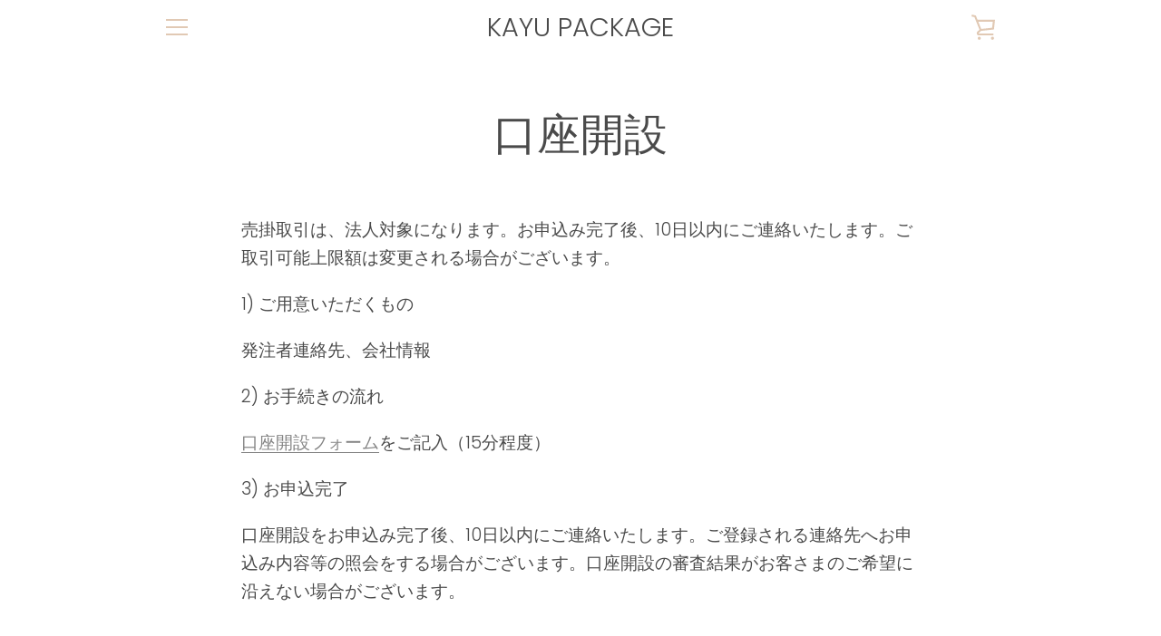

--- FILE ---
content_type: text/javascript
request_url: https://www.kayupackage.com/cdn/shop/t/9/assets/custom.js?v=101612360477050417211609553635
body_size: -711
content:
//# sourceMappingURL=/cdn/shop/t/9/assets/custom.js.map?v=101612360477050417211609553635
